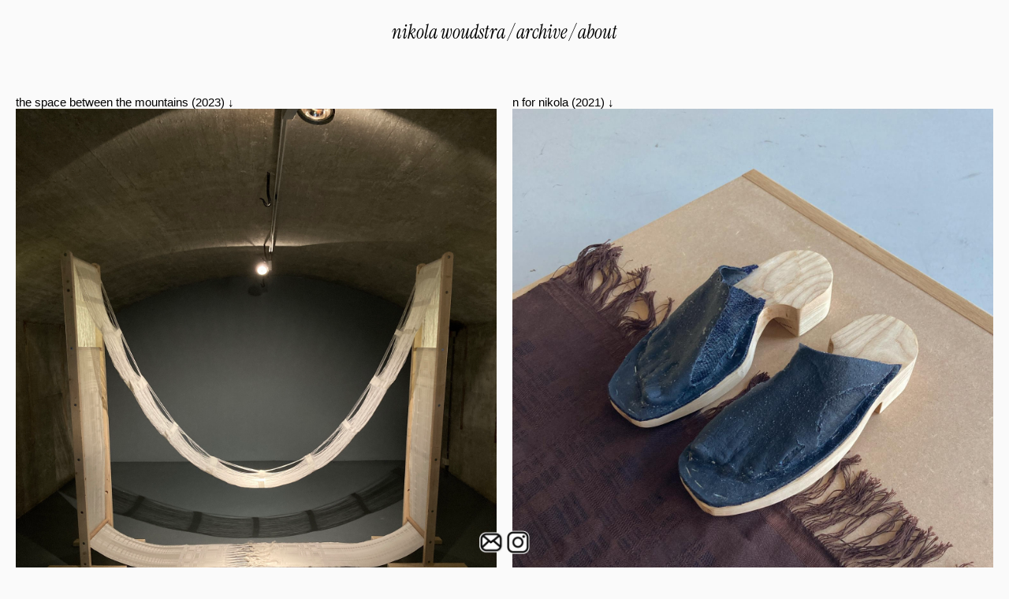

--- FILE ---
content_type: text/html; charset=utf-8
request_url: https://nikolawoudstra.com/
body_size: 728
content:
<html lang="en">
<head>
    <meta charset="UTF-8">
    <meta http-equiv="X-UA-Compatible" content="IE=edge">
    <meta name="viewport" content="width=device-width, initial-scale=1.0">
    <title>nikola woudstra</title>
    <link rel="icon" type="image/x-icon" href="./assets/logo.png">
    <link rel="stylesheet" href="style.css">
</head> 
<body>

    <nav>
        <p><a href="./index.html">nikola woudstra</a>   /   <a href="./archive.html">archive</a>    /   <a href="./about.html">about</a></p>
    </nav>

    <section class="projects">
        <div class="column-1">
            <div>
               <a href="./mountains.html">the space between the mountains (2023) ↓</a>
               <a href="./mountains.html"><img loading="lazy"  src="./assets/mountains/IMG_1153.JPG" alt=""></a>
            </div> 
            <div class="a-container">
                <a class="a" href="./aproj.html">a neverending conversation in a room that is actually not a room but a busy cafe (2021) ↓</a>
                <a href="./aproj.html"><img loading="lazy"  src="./assets/a.jpeg" alt="a"></a>
            </div>
            <div class="c-container">
                <a class="c" href="./cproj.html">flag project (2021) ↓</a>
                <a href="./cproj.html"><img loading="lazy"  src="./assets/c.jpg" alt="c"></a>
            </div>
            <div class="d-container">
                <a class="d" href="./dproj.html">from the place beneath my feet (2020) ↓</a>
                <a href="./dproj.html"><img loading="lazy"  src="./assets/d.jpeg" alt="d"></a>
            </div>
            <div class="e-container">
                <a class="e" href="./eproj.html">tea towels (2021) ↓</a>
                <a href="./eproj.html"><img loading="lazy"  src="./assets/e.jpg" alt="e"></a>
            </div>
            <div class="f-container">
                <a class="f" href="./fproj.html">lace and small weavings (2020) ↓</a>
                <a href="./fproj.html"><img loading="lazy"  src="./assets/f.jpeg" alt="f"></a>
            </div>
            <div class="k-container">
                <a class="k" href="./kproj.html">new pointilism (2018) ↓</a>
                <a href="./kproj.html"><img loading="lazy"  src="./assets/k.jpg" alt="k"></a>
            </div>
        </div>

        <div class="column-2">
            <div class="b-container">
                <a class="b" href="./bproj.html">n for nikola (2021) ↓</a>
                <a href="./bproj.html"><img loading="lazy"  src="./assets/b.jpg" alt="b"></a>
            </div>
            <div class="g-container">
                <a class="g" href="./gproj.html">containers (2021) ↓</a>
                <a href="./gproj.html"><img loading="lazy"  src="./assets/g.JPG" alt="g"></a>
            </div>
            <div class="h-container">
                <a class="h" href="./hproj.html">the weather is nice (2021) ↓</a>
                <a href="./hproj.html"><img loading="lazy"  src="./assets/h.jpg" alt="h"></a>
            </div>
            <div class="i-container">
                <a class="i" href="./iproj.html">conversations inside my head (2020) ↓</a>
                <a href="./iproj.html"><img loading="lazy"  src="./assets/i.jpeg" alt="i"></a>
            </div>
            <div class="j-container">
                <a class="j" href="./jproj.html">perfectly bound (2020) ↓</a>
                <a href="./jproj.html"><img loading="lazy"  src="./assets/j.jpeg" alt="j"></a>
            </div>
            <div class="l-container">
                <a class="l" href="./lproj.html">other people’s lives (2018) ↓</a>
                <a href="./lproj.html"><img loading="lazy"  src="./assets/l.jpg" alt="l"></a>
            </div> 
        </div>


    </section>

    <footer>
        <div class="footer">
            <a href="mailto:nikola.woudstra@gmail.com"><img src="./assets/email.png" width="30" height="30" alt="email"></a>
            <a href="https://instagram.com/nikolawoudstra"><img src="./assets/insta.png" width="30" height="30" alt="instagram"></a>
        </div>
    </footer>
    
</body>
</html>

--- FILE ---
content_type: text/css; charset=utf-8
request_url: https://nikolawoudstra.com/style.css
body_size: 503
content:
/* general */

@import url('https://fonts.googleapis.com/css2?family=Chivo+Mono:wght@500&family=Instrument+Serif:ital@0;1&family=VT323&display=swap');

* {
    margin: 0;
    padding: 0;
}

body {
    font-family: 'Helvetica', 'Arial', sans-serif;
    color: #444444;
    font-size: 11pt;
    background-color: #FAFAFA;
    text-decoration: none;
}

html {
    scroll-behavior:smooth;
}

p {
    color: black;
    font-size: 18pt;
}

h6 {
    font-family: 'Helvetica', 'Arial', sans-serif;
    font-weight:400;
    color: blue;
    font-size: 18;
    padding-top: 20vh;
    padding-left: 15vw;
    padding-right: 15vw;
    height: 80vh;
    text-align: justify;
    text-justify: inter-word;
}

h5 {
    font-family: 'Helvetica', 'Arial', sans-serif;
    color: blue;
    font-weight: normal;
    padding-bottom: 6vh;
    font-size: 16px;
    text-align: justify;
}

mark {
    background-color: blue;
    color: white;
}

/* TRANSITION */

a, .btn {
    transition: all 200ms ease;
}

/* FOOTER */

.footer {
    align-content: center;
    height: 3vh;
    padding: 2rem;
    margin: auto;
    float: none;
    position: fixed;
    top: 95%;
    left: 50%;
    transform: translate(-50%, -50%);
    box-shadow: #444444;
  }

.footer a:hover {
    color:black;
    background: none;
    background-blend-mode: color-burn;
}

/* navigation */

nav {
    font-family: 'Instrument Serif', serif;
    font-style: italic;
    align-content: center;
    height: 3vh;
    padding: 2vh;
    margin: auto;
    float: none;
    position: absolute;
    top: 5%;
    left: 50%;
    transform: translate(-50%, -50%);
}

a {
    color: black;
    text-decoration:none;
}

a:hover {
    color: azure;
    background-color:blue;
    background-size: cover;
    text-decoration: underline;
    text-decoration-style:dashed;
    text-decoration-thickness: 2px;
}

/*  SECTION */

.projects {
    display: grid;
    flex-wrap: wrap;
    padding: 20px;

    padding-top: 17vh;
    height: 83vh;
    margin: 0rem;

    grid-template-columns: 1fr 1fr;
    grid-gap: 20px;
}

.projects div {
    flex-grow: 1;
    display: flex;
    flex-direction: column;
    grid-gap: 10px;
}
  
.projects img {
    min-width: 0%; 
    width: 100%;
    object-fit: cover;
    vertical-align: bottom;
}

.archive {
    display: grid;
    flex-wrap: wrap;
    padding: 20px;

    padding-top: 13vh;
    height: 87vh;
    margin: 0rem;

    grid-template-columns: 1fr 1fr 1fr;
    grid-gap: 20px;
}

.archive div {
    flex-grow: 1;
    display: flex;
    flex-direction: column;
    grid-gap: 10px;
}
  
.archive img {
    min-width: 0%; 
    width: 100%;
    object-fit: cover;
    vertical-align: bottom;
}

.neverending {
    display: grid;
    flex-wrap: wrap;
    padding: 20px;

    padding-top: 13vh;
    height: 87vh;
    margin: 0rem;
    margin-right: 15rem;
    margin-left: 15rem;

    grid-template-columns: 1fr;
    grid-gap: 20px;
}

.neverending div {
    flex-grow: 1;
    display: flex;
    flex-direction: column;
    grid-gap: 10px;
}
  
.neverending img {
    min-width: 0%;
    width: 100%;
    object-fit: cover;
    vertical-align: bottom;
}

iframe {
    padding: 20px;
}

@media screen and (max-width: 950px) {
    .neverending {
        display: grid;
        flex-wrap: wrap;
        padding: 20px;
    
        padding-top: 13vh;
        height: 87vh;
        margin: 0rem;
    
        grid-template-columns: 1fr;
        grid-gap: 20px;
    }
}